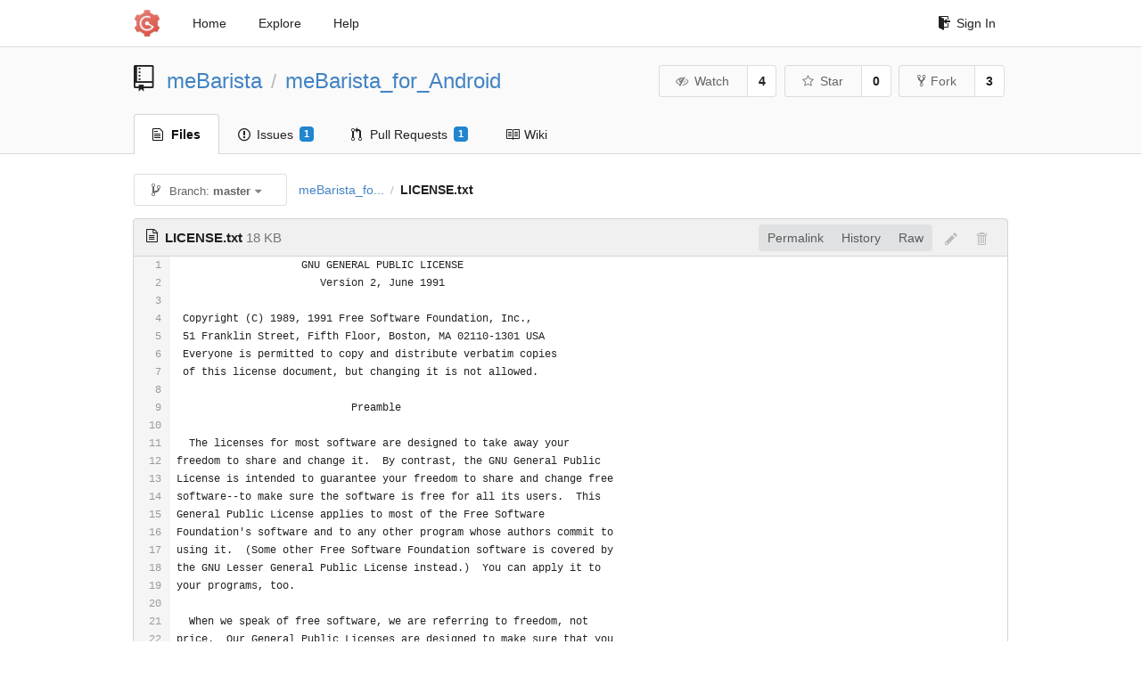

--- FILE ---
content_type: text/html; charset=UTF-8
request_url: https://git.mecoffee.nl/meBarista/meBarista_for_Android/src/master/LICENSE.txt
body_size: 16131
content:
<!DOCTYPE html>
<html>
<head data-suburl="">
	<meta http-equiv="Content-Type" content="text/html; charset=UTF-8" />
	<meta http-equiv="X-UA-Compatible" content="IE=edge"/>
	
		<meta name="author" content="meBarista" />
		<meta name="description" content="meBarista_for_Android" />
		<meta name="keywords" content="go, git, self-hosted, gogs">
	
	<meta name="referrer" content="no-referrer" />
	<meta name="_csrf" content="MCcxkjXnvhe7552ngF53mFHwDBo6MTc2ODk4NjI5NTE3MzUxNDg0OQ==" />
	<meta name="_suburl" content="" />
	
	
	
		<meta property="og:url" content="https://git.mecoffee.nl/meBarista/meBarista_for_Android" />
		<meta property="og:type" content="object" />
		<meta property="og:title" content="meBarista/meBarista_for_Android">
		<meta property="og:description" content="">
		<meta property="og:image" content="https://git.mecoffee.nl/avatars/3" />
	

	<link rel="shortcut icon" href="/img/favicon.png" />

	<script src="/js/jquery-1.11.3.min.js"></script>
	<script src="/js/libs/jquery.are-you-sure.js"></script>
	<link rel="stylesheet" href="/assets/font-awesome-4.6.3/css/font-awesome.min.css">
	<link rel="stylesheet" href="/assets/octicons-4.3.0/octicons.min.css">

	
	

	

	
	<link rel="stylesheet" href="/css/semantic-2.2.13.min.css">
	<link rel="stylesheet" href="/css/gogs.css?v=cecb1a897806205111ddb7beeb6f99bc">

	
	<script src="/js/semantic-2.2.13.min.js"></script>
	<script src="/js/gogs.js?v=cecb1a897806205111ddb7beeb6f99bc"></script>

	<title>meBarista/meBarista_for_Android - meCoffee</title>

	<meta name="theme-color" content="#ff5343">

	
</head>
<body>
	<div class="full height">
		<noscript>Please enable JavaScript in your browser!</noscript>

		
			<div class="following bar light">
				<div class="ui container">
					<div class="ui grid">
						<div class="column">
							<div class="ui top secondary menu">
								<a class="item brand" href="/">
									<img class="ui mini image" src="/img/favicon.png">
								</a>

								
									<a class="item" href="/">Home</a>
								

								<a class="item" href="/explore/repos">Explore</a>
								

								

									<a class="item" target="_blank" href="https://gogs.io/docs" rel="noreferrer">Help</a>
									<div class="right menu">
										
										<a class="item" href="/user/login?redirect_to=%2fmeBarista%2fmeBarista_for_Android%2fsrc%2fmaster%2fLICENSE.txt">
											<i class="octicon octicon-sign-in"></i> Sign In
										</a>
									</div>

								
							</div>
						</div>
					</div>
				</div>
			</div>
		


<div class="repository file list">
	<div class="header-wrapper">

	<div class="ui container">
		<div class="ui vertically padded grid head">
			<div class="column">
				<div class="ui header">
					<div class="ui huge breadcrumb">
						<i class="mega-octicon octicon-repo"></i>
						<a href="/meBarista">meBarista</a>
						<div class="divider"> / </div>
						<a href="/meBarista/meBarista_for_Android">meBarista_for_Android</a>
						
						
					</div>

					
						<div class="ui right">
							<div class="ui labeled button" tabindex="0">
								<a class="ui basic button" href="/meBarista/meBarista_for_Android/action/watch?redirect_to=%2fmeBarista%2fmeBarista_for_Android%2fsrc%2fmaster%2fLICENSE.txt">
									<i class="icon fa-eye-slash"></i>Watch
								</a>
								<a class="ui basic label" href="/meBarista/meBarista_for_Android/watchers">
									4
								</a>
							</div>
							<div class="ui labeled button" tabindex="0">
								<a class="ui basic button" href="/meBarista/meBarista_for_Android/action/star?redirect_to=%2fmeBarista%2fmeBarista_for_Android%2fsrc%2fmaster%2fLICENSE.txt">
									<i class="icon fa-star-o"></i>Star
								</a>
								<a class="ui basic label" href="/meBarista/meBarista_for_Android/stars">
									0
								</a>
							</div>
							
								<div class="ui labeled button" tabindex="0">
									<a class="ui basic button " href="/repo/fork/11">
										<i class="octicon octicon-repo-forked"></i>Fork
									</a>
									<a class="ui basic label" href="/meBarista/meBarista_for_Android/forks">
										3
									</a>
								</div>
							
						</div>
					
				</div>
			</div>
		</div>
	</div>


	<div class="ui tabs container">
		<div class="ui tabular menu navbar">
			
				<a class="active item" href="/meBarista/meBarista_for_Android">
					<i class="octicon octicon-file-text"></i> Files
				</a>
			
			
				<a class=" item" href="/meBarista/meBarista_for_Android/issues">
					<i class="octicon octicon-issue-opened"></i> Issues <span class="ui blue small label">1</span>
				</a>
			
			
				<a class=" item" href="/meBarista/meBarista_for_Android/pulls">
					<i class="octicon octicon-git-pull-request"></i> Pull Requests <span class="ui blue small label">1</span>
				</a>
			
			
				<a class=" item" href="/meBarista/meBarista_for_Android/wiki">
					<i class="octicon octicon-book"></i> Wiki
				</a>
			
			
		</div>
	</div>
	<div class="ui tabs divider"></div>

</div>

	<div class="ui container">
		




		
		<div class="ui secondary menu">
			
			<div class="fitted item choose reference">
	<div class="ui floating filter dropdown" data-no-results="No results found.">
			<div class="ui basic small button">
			<span class="text">
				<i class="octicon octicon-git-branch"></i>
				Branch:
				<strong>master</strong>
			</span>
			<i class="dropdown icon"></i>
		</div>
		<div class="menu">
			<div class="ui icon search input">
				<i class="filter icon"></i>
				<input name="search" placeholder="Filter branch or tag...">
			</div>
			<div class="header">
				<div class="ui grid">
					<div class="two column row">
						<a class="reference column" href="#" data-target="#branch-list">
							<span class="text black">
								Branches
							</span>
						</a>
						<a class="reference column" href="#" data-target="#tag-list">
							<span class="text ">
								Tags
							</span>
						</a>
					</div>
				</div>
			</div>
			<div id="branch-list" class="scrolling menu" >
				
					<div class="item selected" data-url="/meBarista/meBarista_for_Android/src/master/LICENSE.txt">master</div>
				
					<div class="item " data-url="/meBarista/meBarista_for_Android/src/shottimer_preinfusion_fix/LICENSE.txt">shottimer_preinfusion_fix</div>
				
			</div>
			<div id="tag-list" class="scrolling menu" style="display: none">
				
			</div>
		</div>
	</div>
</div>

			<div class="fitted item">
				<div class="ui breadcrumb">
					<a class="section" href="/meBarista/meBarista_for_Android/src/master">meBarista_fo...</a>
					
					
					
						<div class="divider"> / </div>
						
							<span class="active section">LICENSE.txt</span>
						
					
				</div>
			</div>
			<div class="right fitted item">
				
					<div id="file-buttons" class="ui tiny blue buttons">
						
						
					</div>
				

				
				
			</div>
		</div>
		
			<div id="file-content" class="tab-size-8">
	<h4 class="ui top attached header" id="repo-read-file">
		
			<i class="file text outline icon ui left"></i>
			<strong>LICENSE.txt</strong> <span class="text grey normal">18 KB</span>
		
		
			<div class="ui right file-actions">
				<div class="ui buttons">
					
						<a class="ui button" href="/meBarista/meBarista_for_Android/src/9d116f937b203b09f3eadf3da64c056d1b1013b1/LICENSE.txt">Permalink</a>
					
					<a class="ui button" href="/meBarista/meBarista_for_Android/commits/master/LICENSE.txt">History</a>
					<a class="ui button" href="/meBarista/meBarista_for_Android/raw/master/LICENSE.txt">Raw</a>
				</div>
				
					
						<i class="octicon octicon-pencil btn-octicon poping up disabled" data-content="You must fork this repository before editing the file" data-position="bottom center" data-variation="tiny inverted"></i>
					
					
						<i class="octicon octicon-trashcan btn-octicon poping up disabled" data-content="You must have write access to make or propose changes to this file" data-position="bottom center" data-variation="tiny inverted"></i>
					
				
			</div>
		
	</h4>
	<div class="ui attached table segment">
		<div id="" class="file-view code-view has-emoji">
			
				<table>
					<tbody>
						<tr>
						
							<td class="lines-num"><span id="L1">1</span><span id="L2">2</span><span id="L3">3</span><span id="L4">4</span><span id="L5">5</span><span id="L6">6</span><span id="L7">7</span><span id="L8">8</span><span id="L9">9</span><span id="L10">10</span><span id="L11">11</span><span id="L12">12</span><span id="L13">13</span><span id="L14">14</span><span id="L15">15</span><span id="L16">16</span><span id="L17">17</span><span id="L18">18</span><span id="L19">19</span><span id="L20">20</span><span id="L21">21</span><span id="L22">22</span><span id="L23">23</span><span id="L24">24</span><span id="L25">25</span><span id="L26">26</span><span id="L27">27</span><span id="L28">28</span><span id="L29">29</span><span id="L30">30</span><span id="L31">31</span><span id="L32">32</span><span id="L33">33</span><span id="L34">34</span><span id="L35">35</span><span id="L36">36</span><span id="L37">37</span><span id="L38">38</span><span id="L39">39</span><span id="L40">40</span><span id="L41">41</span><span id="L42">42</span><span id="L43">43</span><span id="L44">44</span><span id="L45">45</span><span id="L46">46</span><span id="L47">47</span><span id="L48">48</span><span id="L49">49</span><span id="L50">50</span><span id="L51">51</span><span id="L52">52</span><span id="L53">53</span><span id="L54">54</span><span id="L55">55</span><span id="L56">56</span><span id="L57">57</span><span id="L58">58</span><span id="L59">59</span><span id="L60">60</span><span id="L61">61</span><span id="L62">62</span><span id="L63">63</span><span id="L64">64</span><span id="L65">65</span><span id="L66">66</span><span id="L67">67</span><span id="L68">68</span><span id="L69">69</span><span id="L70">70</span><span id="L71">71</span><span id="L72">72</span><span id="L73">73</span><span id="L74">74</span><span id="L75">75</span><span id="L76">76</span><span id="L77">77</span><span id="L78">78</span><span id="L79">79</span><span id="L80">80</span><span id="L81">81</span><span id="L82">82</span><span id="L83">83</span><span id="L84">84</span><span id="L85">85</span><span id="L86">86</span><span id="L87">87</span><span id="L88">88</span><span id="L89">89</span><span id="L90">90</span><span id="L91">91</span><span id="L92">92</span><span id="L93">93</span><span id="L94">94</span><span id="L95">95</span><span id="L96">96</span><span id="L97">97</span><span id="L98">98</span><span id="L99">99</span><span id="L100">100</span><span id="L101">101</span><span id="L102">102</span><span id="L103">103</span><span id="L104">104</span><span id="L105">105</span><span id="L106">106</span><span id="L107">107</span><span id="L108">108</span><span id="L109">109</span><span id="L110">110</span><span id="L111">111</span><span id="L112">112</span><span id="L113">113</span><span id="L114">114</span><span id="L115">115</span><span id="L116">116</span><span id="L117">117</span><span id="L118">118</span><span id="L119">119</span><span id="L120">120</span><span id="L121">121</span><span id="L122">122</span><span id="L123">123</span><span id="L124">124</span><span id="L125">125</span><span id="L126">126</span><span id="L127">127</span><span id="L128">128</span><span id="L129">129</span><span id="L130">130</span><span id="L131">131</span><span id="L132">132</span><span id="L133">133</span><span id="L134">134</span><span id="L135">135</span><span id="L136">136</span><span id="L137">137</span><span id="L138">138</span><span id="L139">139</span><span id="L140">140</span><span id="L141">141</span><span id="L142">142</span><span id="L143">143</span><span id="L144">144</span><span id="L145">145</span><span id="L146">146</span><span id="L147">147</span><span id="L148">148</span><span id="L149">149</span><span id="L150">150</span><span id="L151">151</span><span id="L152">152</span><span id="L153">153</span><span id="L154">154</span><span id="L155">155</span><span id="L156">156</span><span id="L157">157</span><span id="L158">158</span><span id="L159">159</span><span id="L160">160</span><span id="L161">161</span><span id="L162">162</span><span id="L163">163</span><span id="L164">164</span><span id="L165">165</span><span id="L166">166</span><span id="L167">167</span><span id="L168">168</span><span id="L169">169</span><span id="L170">170</span><span id="L171">171</span><span id="L172">172</span><span id="L173">173</span><span id="L174">174</span><span id="L175">175</span><span id="L176">176</span><span id="L177">177</span><span id="L178">178</span><span id="L179">179</span><span id="L180">180</span><span id="L181">181</span><span id="L182">182</span><span id="L183">183</span><span id="L184">184</span><span id="L185">185</span><span id="L186">186</span><span id="L187">187</span><span id="L188">188</span><span id="L189">189</span><span id="L190">190</span><span id="L191">191</span><span id="L192">192</span><span id="L193">193</span><span id="L194">194</span><span id="L195">195</span><span id="L196">196</span><span id="L197">197</span><span id="L198">198</span><span id="L199">199</span><span id="L200">200</span><span id="L201">201</span><span id="L202">202</span><span id="L203">203</span><span id="L204">204</span><span id="L205">205</span><span id="L206">206</span><span id="L207">207</span><span id="L208">208</span><span id="L209">209</span><span id="L210">210</span><span id="L211">211</span><span id="L212">212</span><span id="L213">213</span><span id="L214">214</span><span id="L215">215</span><span id="L216">216</span><span id="L217">217</span><span id="L218">218</span><span id="L219">219</span><span id="L220">220</span><span id="L221">221</span><span id="L222">222</span><span id="L223">223</span><span id="L224">224</span><span id="L225">225</span><span id="L226">226</span><span id="L227">227</span><span id="L228">228</span><span id="L229">229</span><span id="L230">230</span><span id="L231">231</span><span id="L232">232</span><span id="L233">233</span><span id="L234">234</span><span id="L235">235</span><span id="L236">236</span><span id="L237">237</span><span id="L238">238</span><span id="L239">239</span><span id="L240">240</span><span id="L241">241</span><span id="L242">242</span><span id="L243">243</span><span id="L244">244</span><span id="L245">245</span><span id="L246">246</span><span id="L247">247</span><span id="L248">248</span><span id="L249">249</span><span id="L250">250</span><span id="L251">251</span><span id="L252">252</span><span id="L253">253</span><span id="L254">254</span><span id="L255">255</span><span id="L256">256</span><span id="L257">257</span><span id="L258">258</span><span id="L259">259</span><span id="L260">260</span><span id="L261">261</span><span id="L262">262</span><span id="L263">263</span><span id="L264">264</span><span id="L265">265</span><span id="L266">266</span><span id="L267">267</span><span id="L268">268</span><span id="L269">269</span><span id="L270">270</span><span id="L271">271</span><span id="L272">272</span><span id="L273">273</span><span id="L274">274</span><span id="L275">275</span><span id="L276">276</span><span id="L277">277</span><span id="L278">278</span><span id="L279">279</span><span id="L280">280</span><span id="L281">281</span><span id="L282">282</span><span id="L283">283</span><span id="L284">284</span><span id="L285">285</span><span id="L286">286</span><span id="L287">287</span><span id="L288">288</span><span id="L289">289</span><span id="L290">290</span><span id="L291">291</span><span id="L292">292</span><span id="L293">293</span><span id="L294">294</span><span id="L295">295</span><span id="L296">296</span><span id="L297">297</span><span id="L298">298</span><span id="L299">299</span><span id="L300">300</span><span id="L301">301</span><span id="L302">302</span><span id="L303">303</span><span id="L304">304</span><span id="L305">305</span><span id="L306">306</span><span id="L307">307</span><span id="L308">308</span><span id="L309">309</span><span id="L310">310</span><span id="L311">311</span><span id="L312">312</span><span id="L313">313</span><span id="L314">314</span><span id="L315">315</span><span id="L316">316</span><span id="L317">317</span><span id="L318">318</span><span id="L319">319</span><span id="L320">320</span><span id="L321">321</span><span id="L322">322</span><span id="L323">323</span><span id="L324">324</span><span id="L325">325</span><span id="L326">326</span><span id="L327">327</span><span id="L328">328</span><span id="L329">329</span><span id="L330">330</span><span id="L331">331</span><span id="L332">332</span><span id="L333">333</span><span id="L334">334</span><span id="L335">335</span><span id="L336">336</span><span id="L337">337</span><span id="L338">338</span><span id="L339">339</span><span id="L340">340</span></td>
							<td class="lines-code"><pre><code class="nohighlight"><ol class="linenums"><li class="L1" rel="L1">                    GNU GENERAL PUBLIC LICENSE</li>
<li class="L2" rel="L2">                       Version 2, June 1991</li>
<li class="L3" rel="L3"></li>
<li class="L4" rel="L4"> Copyright (C) 1989, 1991 Free Software Foundation, Inc.,</li>
<li class="L5" rel="L5"> 51 Franklin Street, Fifth Floor, Boston, MA 02110-1301 USA</li>
<li class="L6" rel="L6"> Everyone is permitted to copy and distribute verbatim copies</li>
<li class="L7" rel="L7"> of this license document, but changing it is not allowed.</li>
<li class="L8" rel="L8"></li>
<li class="L9" rel="L9">                            Preamble</li>
<li class="L10" rel="L10"></li>
<li class="L11" rel="L11">  The licenses for most software are designed to take away your</li>
<li class="L12" rel="L12">freedom to share and change it.  By contrast, the GNU General Public</li>
<li class="L13" rel="L13">License is intended to guarantee your freedom to share and change free</li>
<li class="L14" rel="L14">software--to make sure the software is free for all its users.  This</li>
<li class="L15" rel="L15">General Public License applies to most of the Free Software</li>
<li class="L16" rel="L16">Foundation&#39;s software and to any other program whose authors commit to</li>
<li class="L17" rel="L17">using it.  (Some other Free Software Foundation software is covered by</li>
<li class="L18" rel="L18">the GNU Lesser General Public License instead.)  You can apply it to</li>
<li class="L19" rel="L19">your programs, too.</li>
<li class="L20" rel="L20"></li>
<li class="L21" rel="L21">  When we speak of free software, we are referring to freedom, not</li>
<li class="L22" rel="L22">price.  Our General Public Licenses are designed to make sure that you</li>
<li class="L23" rel="L23">have the freedom to distribute copies of free software (and charge for</li>
<li class="L24" rel="L24">this service if you wish), that you receive source code or can get it</li>
<li class="L25" rel="L25">if you want it, that you can change the software or use pieces of it</li>
<li class="L26" rel="L26">in new free programs; and that you know you can do these things.</li>
<li class="L27" rel="L27"></li>
<li class="L28" rel="L28">  To protect your rights, we need to make restrictions that forbid</li>
<li class="L29" rel="L29">anyone to deny you these rights or to ask you to surrender the rights.</li>
<li class="L30" rel="L30">These restrictions translate to certain responsibilities for you if you</li>
<li class="L31" rel="L31">distribute copies of the software, or if you modify it.</li>
<li class="L32" rel="L32"></li>
<li class="L33" rel="L33">  For example, if you distribute copies of such a program, whether</li>
<li class="L34" rel="L34">gratis or for a fee, you must give the recipients all the rights that</li>
<li class="L35" rel="L35">you have.  You must make sure that they, too, receive or can get the</li>
<li class="L36" rel="L36">source code.  And you must show them these terms so they know their</li>
<li class="L37" rel="L37">rights.</li>
<li class="L38" rel="L38"></li>
<li class="L39" rel="L39">  We protect your rights with two steps: (1) copyright the software, and</li>
<li class="L40" rel="L40">(2) offer you this license which gives you legal permission to copy,</li>
<li class="L41" rel="L41">distribute and/or modify the software.</li>
<li class="L42" rel="L42"></li>
<li class="L43" rel="L43">  Also, for each author&#39;s protection and ours, we want to make certain</li>
<li class="L44" rel="L44">that everyone understands that there is no warranty for this free</li>
<li class="L45" rel="L45">software.  If the software is modified by someone else and passed on, we</li>
<li class="L46" rel="L46">want its recipients to know that what they have is not the original, so</li>
<li class="L47" rel="L47">that any problems introduced by others will not reflect on the original</li>
<li class="L48" rel="L48">authors&#39; reputations.</li>
<li class="L49" rel="L49"></li>
<li class="L50" rel="L50">  Finally, any free program is threatened constantly by software</li>
<li class="L51" rel="L51">patents.  We wish to avoid the danger that redistributors of a free</li>
<li class="L52" rel="L52">program will individually obtain patent licenses, in effect making the</li>
<li class="L53" rel="L53">program proprietary.  To prevent this, we have made it clear that any</li>
<li class="L54" rel="L54">patent must be licensed for everyone&#39;s free use or not licensed at all.</li>
<li class="L55" rel="L55"></li>
<li class="L56" rel="L56">  The precise terms and conditions for copying, distribution and</li>
<li class="L57" rel="L57">modification follow.</li>
<li class="L58" rel="L58"></li>
<li class="L59" rel="L59">                    GNU GENERAL PUBLIC LICENSE</li>
<li class="L60" rel="L60">   TERMS AND CONDITIONS FOR COPYING, DISTRIBUTION AND MODIFICATION</li>
<li class="L61" rel="L61"></li>
<li class="L62" rel="L62">  0. This License applies to any program or other work which contains</li>
<li class="L63" rel="L63">a notice placed by the copyright holder saying it may be distributed</li>
<li class="L64" rel="L64">under the terms of this General Public License.  The &#34;Program&#34;, below,</li>
<li class="L65" rel="L65">refers to any such program or work, and a &#34;work based on the Program&#34;</li>
<li class="L66" rel="L66">means either the Program or any derivative work under copyright law:</li>
<li class="L67" rel="L67">that is to say, a work containing the Program or a portion of it,</li>
<li class="L68" rel="L68">either verbatim or with modifications and/or translated into another</li>
<li class="L69" rel="L69">language.  (Hereinafter, translation is included without limitation in</li>
<li class="L70" rel="L70">the term &#34;modification&#34;.)  Each licensee is addressed as &#34;you&#34;.</li>
<li class="L71" rel="L71"></li>
<li class="L72" rel="L72">Activities other than copying, distribution and modification are not</li>
<li class="L73" rel="L73">covered by this License; they are outside its scope.  The act of</li>
<li class="L74" rel="L74">running the Program is not restricted, and the output from the Program</li>
<li class="L75" rel="L75">is covered only if its contents constitute a work based on the</li>
<li class="L76" rel="L76">Program (independent of having been made by running the Program).</li>
<li class="L77" rel="L77">Whether that is true depends on what the Program does.</li>
<li class="L78" rel="L78"></li>
<li class="L79" rel="L79">  1. You may copy and distribute verbatim copies of the Program&#39;s</li>
<li class="L80" rel="L80">source code as you receive it, in any medium, provided that you</li>
<li class="L81" rel="L81">conspicuously and appropriately publish on each copy an appropriate</li>
<li class="L82" rel="L82">copyright notice and disclaimer of warranty; keep intact all the</li>
<li class="L83" rel="L83">notices that refer to this License and to the absence of any warranty;</li>
<li class="L84" rel="L84">and give any other recipients of the Program a copy of this License</li>
<li class="L85" rel="L85">along with the Program.</li>
<li class="L86" rel="L86"></li>
<li class="L87" rel="L87">You may charge a fee for the physical act of transferring a copy, and</li>
<li class="L88" rel="L88">you may at your option offer warranty protection in exchange for a fee.</li>
<li class="L89" rel="L89"></li>
<li class="L90" rel="L90">  2. You may modify your copy or copies of the Program or any portion</li>
<li class="L91" rel="L91">of it, thus forming a work based on the Program, and copy and</li>
<li class="L92" rel="L92">distribute such modifications or work under the terms of Section 1</li>
<li class="L93" rel="L93">above, provided that you also meet all of these conditions:</li>
<li class="L94" rel="L94"></li>
<li class="L95" rel="L95">    a) You must cause the modified files to carry prominent notices</li>
<li class="L96" rel="L96">    stating that you changed the files and the date of any change.</li>
<li class="L97" rel="L97"></li>
<li class="L98" rel="L98">    b) You must cause any work that you distribute or publish, that in</li>
<li class="L99" rel="L99">    whole or in part contains or is derived from the Program or any</li>
<li class="L100" rel="L100">    part thereof, to be licensed as a whole at no charge to all third</li>
<li class="L101" rel="L101">    parties under the terms of this License.</li>
<li class="L102" rel="L102"></li>
<li class="L103" rel="L103">    c) If the modified program normally reads commands interactively</li>
<li class="L104" rel="L104">    when run, you must cause it, when started running for such</li>
<li class="L105" rel="L105">    interactive use in the most ordinary way, to print or display an</li>
<li class="L106" rel="L106">    announcement including an appropriate copyright notice and a</li>
<li class="L107" rel="L107">    notice that there is no warranty (or else, saying that you provide</li>
<li class="L108" rel="L108">    a warranty) and that users may redistribute the program under</li>
<li class="L109" rel="L109">    these conditions, and telling the user how to view a copy of this</li>
<li class="L110" rel="L110">    License.  (Exception: if the Program itself is interactive but</li>
<li class="L111" rel="L111">    does not normally print such an announcement, your work based on</li>
<li class="L112" rel="L112">    the Program is not required to print an announcement.)</li>
<li class="L113" rel="L113"></li>
<li class="L114" rel="L114">These requirements apply to the modified work as a whole.  If</li>
<li class="L115" rel="L115">identifiable sections of that work are not derived from the Program,</li>
<li class="L116" rel="L116">and can be reasonably considered independent and separate works in</li>
<li class="L117" rel="L117">themselves, then this License, and its terms, do not apply to those</li>
<li class="L118" rel="L118">sections when you distribute them as separate works.  But when you</li>
<li class="L119" rel="L119">distribute the same sections as part of a whole which is a work based</li>
<li class="L120" rel="L120">on the Program, the distribution of the whole must be on the terms of</li>
<li class="L121" rel="L121">this License, whose permissions for other licensees extend to the</li>
<li class="L122" rel="L122">entire whole, and thus to each and every part regardless of who wrote it.</li>
<li class="L123" rel="L123"></li>
<li class="L124" rel="L124">Thus, it is not the intent of this section to claim rights or contest</li>
<li class="L125" rel="L125">your rights to work written entirely by you; rather, the intent is to</li>
<li class="L126" rel="L126">exercise the right to control the distribution of derivative or</li>
<li class="L127" rel="L127">collective works based on the Program.</li>
<li class="L128" rel="L128"></li>
<li class="L129" rel="L129">In addition, mere aggregation of another work not based on the Program</li>
<li class="L130" rel="L130">with the Program (or with a work based on the Program) on a volume of</li>
<li class="L131" rel="L131">a storage or distribution medium does not bring the other work under</li>
<li class="L132" rel="L132">the scope of this License.</li>
<li class="L133" rel="L133"></li>
<li class="L134" rel="L134">  3. You may copy and distribute the Program (or a work based on it,</li>
<li class="L135" rel="L135">under Section 2) in object code or executable form under the terms of</li>
<li class="L136" rel="L136">Sections 1 and 2 above provided that you also do one of the following:</li>
<li class="L137" rel="L137"></li>
<li class="L138" rel="L138">    a) Accompany it with the complete corresponding machine-readable</li>
<li class="L139" rel="L139">    source code, which must be distributed under the terms of Sections</li>
<li class="L140" rel="L140">    1 and 2 above on a medium customarily used for software interchange; or,</li>
<li class="L141" rel="L141"></li>
<li class="L142" rel="L142">    b) Accompany it with a written offer, valid for at least three</li>
<li class="L143" rel="L143">    years, to give any third party, for a charge no more than your</li>
<li class="L144" rel="L144">    cost of physically performing source distribution, a complete</li>
<li class="L145" rel="L145">    machine-readable copy of the corresponding source code, to be</li>
<li class="L146" rel="L146">    distributed under the terms of Sections 1 and 2 above on a medium</li>
<li class="L147" rel="L147">    customarily used for software interchange; or,</li>
<li class="L148" rel="L148"></li>
<li class="L149" rel="L149">    c) Accompany it with the information you received as to the offer</li>
<li class="L150" rel="L150">    to distribute corresponding source code.  (This alternative is</li>
<li class="L151" rel="L151">    allowed only for noncommercial distribution and only if you</li>
<li class="L152" rel="L152">    received the program in object code or executable form with such</li>
<li class="L153" rel="L153">    an offer, in accord with Subsection b above.)</li>
<li class="L154" rel="L154"></li>
<li class="L155" rel="L155">The source code for a work means the preferred form of the work for</li>
<li class="L156" rel="L156">making modifications to it.  For an executable work, complete source</li>
<li class="L157" rel="L157">code means all the source code for all modules it contains, plus any</li>
<li class="L158" rel="L158">associated interface definition files, plus the scripts used to</li>
<li class="L159" rel="L159">control compilation and installation of the executable.  However, as a</li>
<li class="L160" rel="L160">special exception, the source code distributed need not include</li>
<li class="L161" rel="L161">anything that is normally distributed (in either source or binary</li>
<li class="L162" rel="L162">form) with the major components (compiler, kernel, and so on) of the</li>
<li class="L163" rel="L163">operating system on which the executable runs, unless that component</li>
<li class="L164" rel="L164">itself accompanies the executable.</li>
<li class="L165" rel="L165"></li>
<li class="L166" rel="L166">If distribution of executable or object code is made by offering</li>
<li class="L167" rel="L167">access to copy from a designated place, then offering equivalent</li>
<li class="L168" rel="L168">access to copy the source code from the same place counts as</li>
<li class="L169" rel="L169">distribution of the source code, even though third parties are not</li>
<li class="L170" rel="L170">compelled to copy the source along with the object code.</li>
<li class="L171" rel="L171"></li>
<li class="L172" rel="L172">  4. You may not copy, modify, sublicense, or distribute the Program</li>
<li class="L173" rel="L173">except as expressly provided under this License.  Any attempt</li>
<li class="L174" rel="L174">otherwise to copy, modify, sublicense or distribute the Program is</li>
<li class="L175" rel="L175">void, and will automatically terminate your rights under this License.</li>
<li class="L176" rel="L176">However, parties who have received copies, or rights, from you under</li>
<li class="L177" rel="L177">this License will not have their licenses terminated so long as such</li>
<li class="L178" rel="L178">parties remain in full compliance.</li>
<li class="L179" rel="L179"></li>
<li class="L180" rel="L180">  5. You are not required to accept this License, since you have not</li>
<li class="L181" rel="L181">signed it.  However, nothing else grants you permission to modify or</li>
<li class="L182" rel="L182">distribute the Program or its derivative works.  These actions are</li>
<li class="L183" rel="L183">prohibited by law if you do not accept this License.  Therefore, by</li>
<li class="L184" rel="L184">modifying or distributing the Program (or any work based on the</li>
<li class="L185" rel="L185">Program), you indicate your acceptance of this License to do so, and</li>
<li class="L186" rel="L186">all its terms and conditions for copying, distributing or modifying</li>
<li class="L187" rel="L187">the Program or works based on it.</li>
<li class="L188" rel="L188"></li>
<li class="L189" rel="L189">  6. Each time you redistribute the Program (or any work based on the</li>
<li class="L190" rel="L190">Program), the recipient automatically receives a license from the</li>
<li class="L191" rel="L191">original licensor to copy, distribute or modify the Program subject to</li>
<li class="L192" rel="L192">these terms and conditions.  You may not impose any further</li>
<li class="L193" rel="L193">restrictions on the recipients&#39; exercise of the rights granted herein.</li>
<li class="L194" rel="L194">You are not responsible for enforcing compliance by third parties to</li>
<li class="L195" rel="L195">this License.</li>
<li class="L196" rel="L196"></li>
<li class="L197" rel="L197">  7. If, as a consequence of a court judgment or allegation of patent</li>
<li class="L198" rel="L198">infringement or for any other reason (not limited to patent issues),</li>
<li class="L199" rel="L199">conditions are imposed on you (whether by court order, agreement or</li>
<li class="L200" rel="L200">otherwise) that contradict the conditions of this License, they do not</li>
<li class="L201" rel="L201">excuse you from the conditions of this License.  If you cannot</li>
<li class="L202" rel="L202">distribute so as to satisfy simultaneously your obligations under this</li>
<li class="L203" rel="L203">License and any other pertinent obligations, then as a consequence you</li>
<li class="L204" rel="L204">may not distribute the Program at all.  For example, if a patent</li>
<li class="L205" rel="L205">license would not permit royalty-free redistribution of the Program by</li>
<li class="L206" rel="L206">all those who receive copies directly or indirectly through you, then</li>
<li class="L207" rel="L207">the only way you could satisfy both it and this License would be to</li>
<li class="L208" rel="L208">refrain entirely from distribution of the Program.</li>
<li class="L209" rel="L209"></li>
<li class="L210" rel="L210">If any portion of this section is held invalid or unenforceable under</li>
<li class="L211" rel="L211">any particular circumstance, the balance of the section is intended to</li>
<li class="L212" rel="L212">apply and the section as a whole is intended to apply in other</li>
<li class="L213" rel="L213">circumstances.</li>
<li class="L214" rel="L214"></li>
<li class="L215" rel="L215">It is not the purpose of this section to induce you to infringe any</li>
<li class="L216" rel="L216">patents or other property right claims or to contest validity of any</li>
<li class="L217" rel="L217">such claims; this section has the sole purpose of protecting the</li>
<li class="L218" rel="L218">integrity of the free software distribution system, which is</li>
<li class="L219" rel="L219">implemented by public license practices.  Many people have made</li>
<li class="L220" rel="L220">generous contributions to the wide range of software distributed</li>
<li class="L221" rel="L221">through that system in reliance on consistent application of that</li>
<li class="L222" rel="L222">system; it is up to the author/donor to decide if he or she is willing</li>
<li class="L223" rel="L223">to distribute software through any other system and a licensee cannot</li>
<li class="L224" rel="L224">impose that choice.</li>
<li class="L225" rel="L225"></li>
<li class="L226" rel="L226">This section is intended to make thoroughly clear what is believed to</li>
<li class="L227" rel="L227">be a consequence of the rest of this License.</li>
<li class="L228" rel="L228"></li>
<li class="L229" rel="L229">  8. If the distribution and/or use of the Program is restricted in</li>
<li class="L230" rel="L230">certain countries either by patents or by copyrighted interfaces, the</li>
<li class="L231" rel="L231">original copyright holder who places the Program under this License</li>
<li class="L232" rel="L232">may add an explicit geographical distribution limitation excluding</li>
<li class="L233" rel="L233">those countries, so that distribution is permitted only in or among</li>
<li class="L234" rel="L234">countries not thus excluded.  In such case, this License incorporates</li>
<li class="L235" rel="L235">the limitation as if written in the body of this License.</li>
<li class="L236" rel="L236"></li>
<li class="L237" rel="L237">  9. The Free Software Foundation may publish revised and/or new versions</li>
<li class="L238" rel="L238">of the General Public License from time to time.  Such new versions will</li>
<li class="L239" rel="L239">be similar in spirit to the present version, but may differ in detail to</li>
<li class="L240" rel="L240">address new problems or concerns.</li>
<li class="L241" rel="L241"></li>
<li class="L242" rel="L242">Each version is given a distinguishing version number.  If the Program</li>
<li class="L243" rel="L243">specifies a version number of this License which applies to it and &#34;any</li>
<li class="L244" rel="L244">later version&#34;, you have the option of following the terms and conditions</li>
<li class="L245" rel="L245">either of that version or of any later version published by the Free</li>
<li class="L246" rel="L246">Software Foundation.  If the Program does not specify a version number of</li>
<li class="L247" rel="L247">this License, you may choose any version ever published by the Free Software</li>
<li class="L248" rel="L248">Foundation.</li>
<li class="L249" rel="L249"></li>
<li class="L250" rel="L250">  10. If you wish to incorporate parts of the Program into other free</li>
<li class="L251" rel="L251">programs whose distribution conditions are different, write to the author</li>
<li class="L252" rel="L252">to ask for permission.  For software which is copyrighted by the Free</li>
<li class="L253" rel="L253">Software Foundation, write to the Free Software Foundation; we sometimes</li>
<li class="L254" rel="L254">make exceptions for this.  Our decision will be guided by the two goals</li>
<li class="L255" rel="L255">of preserving the free status of all derivatives of our free software and</li>
<li class="L256" rel="L256">of promoting the sharing and reuse of software generally.</li>
<li class="L257" rel="L257"></li>
<li class="L258" rel="L258">                            NO WARRANTY</li>
<li class="L259" rel="L259"></li>
<li class="L260" rel="L260">  11. BECAUSE THE PROGRAM IS LICENSED FREE OF CHARGE, THERE IS NO WARRANTY</li>
<li class="L261" rel="L261">FOR THE PROGRAM, TO THE EXTENT PERMITTED BY APPLICABLE LAW.  EXCEPT WHEN</li>
<li class="L262" rel="L262">OTHERWISE STATED IN WRITING THE COPYRIGHT HOLDERS AND/OR OTHER PARTIES</li>
<li class="L263" rel="L263">PROVIDE THE PROGRAM &#34;AS IS&#34; WITHOUT WARRANTY OF ANY KIND, EITHER EXPRESSED</li>
<li class="L264" rel="L264">OR IMPLIED, INCLUDING, BUT NOT LIMITED TO, THE IMPLIED WARRANTIES OF</li>
<li class="L265" rel="L265">MERCHANTABILITY AND FITNESS FOR A PARTICULAR PURPOSE.  THE ENTIRE RISK AS</li>
<li class="L266" rel="L266">TO THE QUALITY AND PERFORMANCE OF THE PROGRAM IS WITH YOU.  SHOULD THE</li>
<li class="L267" rel="L267">PROGRAM PROVE DEFECTIVE, YOU ASSUME THE COST OF ALL NECESSARY SERVICING,</li>
<li class="L268" rel="L268">REPAIR OR CORRECTION.</li>
<li class="L269" rel="L269"></li>
<li class="L270" rel="L270">  12. IN NO EVENT UNLESS REQUIRED BY APPLICABLE LAW OR AGREED TO IN WRITING</li>
<li class="L271" rel="L271">WILL ANY COPYRIGHT HOLDER, OR ANY OTHER PARTY WHO MAY MODIFY AND/OR</li>
<li class="L272" rel="L272">REDISTRIBUTE THE PROGRAM AS PERMITTED ABOVE, BE LIABLE TO YOU FOR DAMAGES,</li>
<li class="L273" rel="L273">INCLUDING ANY GENERAL, SPECIAL, INCIDENTAL OR CONSEQUENTIAL DAMAGES ARISING</li>
<li class="L274" rel="L274">OUT OF THE USE OR INABILITY TO USE THE PROGRAM (INCLUDING BUT NOT LIMITED</li>
<li class="L275" rel="L275">TO LOSS OF DATA OR DATA BEING RENDERED INACCURATE OR LOSSES SUSTAINED BY</li>
<li class="L276" rel="L276">YOU OR THIRD PARTIES OR A FAILURE OF THE PROGRAM TO OPERATE WITH ANY OTHER</li>
<li class="L277" rel="L277">PROGRAMS), EVEN IF SUCH HOLDER OR OTHER PARTY HAS BEEN ADVISED OF THE</li>
<li class="L278" rel="L278">POSSIBILITY OF SUCH DAMAGES.</li>
<li class="L279" rel="L279"></li>
<li class="L280" rel="L280">                     END OF TERMS AND CONDITIONS</li>
<li class="L281" rel="L281"></li>
<li class="L282" rel="L282">            How to Apply These Terms to Your New Programs</li>
<li class="L283" rel="L283"></li>
<li class="L284" rel="L284">  If you develop a new program, and you want it to be of the greatest</li>
<li class="L285" rel="L285">possible use to the public, the best way to achieve this is to make it</li>
<li class="L286" rel="L286">free software which everyone can redistribute and change under these terms.</li>
<li class="L287" rel="L287"></li>
<li class="L288" rel="L288">  To do so, attach the following notices to the program.  It is safest</li>
<li class="L289" rel="L289">to attach them to the start of each source file to most effectively</li>
<li class="L290" rel="L290">convey the exclusion of warranty; and each file should have at least</li>
<li class="L291" rel="L291">the &#34;copyright&#34; line and a pointer to where the full notice is found.</li>
<li class="L292" rel="L292"></li>
<li class="L293" rel="L293">    &lt;one line to give the program&#39;s name and a brief idea of what it does.&gt;</li>
<li class="L294" rel="L294">    Copyright (C) &lt;year&gt;  &lt;name of author&gt;</li>
<li class="L295" rel="L295"></li>
<li class="L296" rel="L296">    This program is free software; you can redistribute it and/or modify</li>
<li class="L297" rel="L297">    it under the terms of the GNU General Public License as published by</li>
<li class="L298" rel="L298">    the Free Software Foundation; either version 2 of the License, or</li>
<li class="L299" rel="L299">    (at your option) any later version.</li>
<li class="L300" rel="L300"></li>
<li class="L301" rel="L301">    This program is distributed in the hope that it will be useful,</li>
<li class="L302" rel="L302">    but WITHOUT ANY WARRANTY; without even the implied warranty of</li>
<li class="L303" rel="L303">    MERCHANTABILITY or FITNESS FOR A PARTICULAR PURPOSE.  See the</li>
<li class="L304" rel="L304">    GNU General Public License for more details.</li>
<li class="L305" rel="L305"></li>
<li class="L306" rel="L306">    You should have received a copy of the GNU General Public License along</li>
<li class="L307" rel="L307">    with this program; if not, write to the Free Software Foundation, Inc.,</li>
<li class="L308" rel="L308">    51 Franklin Street, Fifth Floor, Boston, MA 02110-1301 USA.</li>
<li class="L309" rel="L309"></li>
<li class="L310" rel="L310">Also add information on how to contact you by electronic and paper mail.</li>
<li class="L311" rel="L311"></li>
<li class="L312" rel="L312">If the program is interactive, make it output a short notice like this</li>
<li class="L313" rel="L313">when it starts in an interactive mode:</li>
<li class="L314" rel="L314"></li>
<li class="L315" rel="L315">    Gnomovision version 69, Copyright (C) year name of author</li>
<li class="L316" rel="L316">    Gnomovision comes with ABSOLUTELY NO WARRANTY; for details type `show w&#39;.</li>
<li class="L317" rel="L317">    This is free software, and you are welcome to redistribute it</li>
<li class="L318" rel="L318">    under certain conditions; type `show c&#39; for details.</li>
<li class="L319" rel="L319"></li>
<li class="L320" rel="L320">The hypothetical commands `show w&#39; and `show c&#39; should show the appropriate</li>
<li class="L321" rel="L321">parts of the General Public License.  Of course, the commands you use may</li>
<li class="L322" rel="L322">be called something other than `show w&#39; and `show c&#39;; they could even be</li>
<li class="L323" rel="L323">mouse-clicks or menu items--whatever suits your program.</li>
<li class="L324" rel="L324"></li>
<li class="L325" rel="L325">You should also get your employer (if you work as a programmer) or your</li>
<li class="L326" rel="L326">school, if any, to sign a &#34;copyright disclaimer&#34; for the program, if</li>
<li class="L327" rel="L327">necessary.  Here is a sample; alter the names:</li>
<li class="L328" rel="L328"></li>
<li class="L329" rel="L329">  Yoyodyne, Inc., hereby disclaims all copyright interest in the program</li>
<li class="L330" rel="L330">  `Gnomovision&#39; (which makes passes at compilers) written by James Hacker.</li>
<li class="L331" rel="L331"></li>
<li class="L332" rel="L332">  &lt;signature of Ty Coon&gt;, 1 April 1989</li>
<li class="L333" rel="L333">  Ty Coon, President of Vice</li>
<li class="L334" rel="L334"></li>
<li class="L335" rel="L335">This General Public License does not permit incorporating your program into</li>
<li class="L336" rel="L336">proprietary programs.  If your program is a subroutine library, you may</li>
<li class="L337" rel="L337">consider it more useful to permit linking proprietary applications with the</li>
<li class="L338" rel="L338">library.  If this is what you want to do, use the GNU Lesser General</li>
<li class="L339" rel="L339">Public License instead of this License.</li>
<li class="L340" rel="L340"></li>
</ol></code></pre></td>
						
						</tr>
					</tbody>
				</table>
			
		</div>
	</div>
</div>

<script>
function submitDeleteForm() {
    var message = prompt("delete_confirm_message\n\ndelete_commit_summary", "Delete ''");
    if (message != null) {
        $("#delete-message").val(message);
        $("#delete-file-form").submit()
    }
}
</script>

		
	</div>
</div>

	</div>
	<footer>
		<div class="ui container">
			<div class="ui left">
				© 2017 Gogs Version: 0.11.34.1122 Page: <strong>107ms</strong> Template: <strong>1ms</strong>
			</div>
			<div class="ui right links">
				
				<div class="ui language bottom floating slide up dropdown link item">
					<i class="world icon"></i>
					<div class="text">English</div>
					<div class="menu">
						
							<a class="item active selected" href="#">English</a>
						
							<a class="item " href="/meBarista/meBarista_for_Android/src/master/LICENSE.txt?lang=zh-CN">简体中文</a>
						
							<a class="item " href="/meBarista/meBarista_for_Android/src/master/LICENSE.txt?lang=zh-HK">繁體中文（香港）</a>
						
							<a class="item " href="/meBarista/meBarista_for_Android/src/master/LICENSE.txt?lang=zh-TW">繁體中文（臺灣）</a>
						
							<a class="item " href="/meBarista/meBarista_for_Android/src/master/LICENSE.txt?lang=de-DE">Deutsch</a>
						
							<a class="item " href="/meBarista/meBarista_for_Android/src/master/LICENSE.txt?lang=fr-FR">français</a>
						
							<a class="item " href="/meBarista/meBarista_for_Android/src/master/LICENSE.txt?lang=nl-NL">Nederlands</a>
						
							<a class="item " href="/meBarista/meBarista_for_Android/src/master/LICENSE.txt?lang=lv-LV">latviešu</a>
						
							<a class="item " href="/meBarista/meBarista_for_Android/src/master/LICENSE.txt?lang=ru-RU">русский</a>
						
							<a class="item " href="/meBarista/meBarista_for_Android/src/master/LICENSE.txt?lang=ja-JP">日本語</a>
						
							<a class="item " href="/meBarista/meBarista_for_Android/src/master/LICENSE.txt?lang=es-ES">español</a>
						
							<a class="item " href="/meBarista/meBarista_for_Android/src/master/LICENSE.txt?lang=pt-BR">português do Brasil</a>
						
							<a class="item " href="/meBarista/meBarista_for_Android/src/master/LICENSE.txt?lang=pl-PL">polski</a>
						
							<a class="item " href="/meBarista/meBarista_for_Android/src/master/LICENSE.txt?lang=bg-BG">български</a>
						
							<a class="item " href="/meBarista/meBarista_for_Android/src/master/LICENSE.txt?lang=it-IT">italiano</a>
						
							<a class="item " href="/meBarista/meBarista_for_Android/src/master/LICENSE.txt?lang=fi-FI">suomi</a>
						
							<a class="item " href="/meBarista/meBarista_for_Android/src/master/LICENSE.txt?lang=tr-TR">Türkçe</a>
						
							<a class="item " href="/meBarista/meBarista_for_Android/src/master/LICENSE.txt?lang=cs-CZ">čeština</a>
						
							<a class="item " href="/meBarista/meBarista_for_Android/src/master/LICENSE.txt?lang=sr-SP">српски</a>
						
							<a class="item " href="/meBarista/meBarista_for_Android/src/master/LICENSE.txt?lang=sv-SE">svenska</a>
						
							<a class="item " href="/meBarista/meBarista_for_Android/src/master/LICENSE.txt?lang=ko-KR">한국어</a>
						
							<a class="item " href="/meBarista/meBarista_for_Android/src/master/LICENSE.txt?lang=gl-ES">galego</a>
						
							<a class="item " href="/meBarista/meBarista_for_Android/src/master/LICENSE.txt?lang=uk-UA">українська</a>
						
							<a class="item " href="/meBarista/meBarista_for_Android/src/master/LICENSE.txt?lang=en-GB">English (United Kingdom)</a>
						
							<a class="item " href="/meBarista/meBarista_for_Android/src/master/LICENSE.txt?lang=hu-HU">Magyar</a>
						
							<a class="item " href="/meBarista/meBarista_for_Android/src/master/LICENSE.txt?lang=sk-SK">slovenský</a>
						
					</div>
				</div>
				<a href="/assets/librejs/librejs.html" style="display:none" data-jslicense="1">Javascript Licenses</a>
				<a target="_blank" href="https://gogs.io">Website</a>
				<span class="version">Go1.6.2</span>
			</div>
		</div>
	</footer>
</body>



	<link rel="stylesheet" href="/plugins/highlight-9.6.0/github.css">
	<script src="/plugins/highlight-9.6.0/highlight.pack.js"></script>




<script src="/js/libs/emojify-1.1.0.min.js"></script>
<script src="/js/libs/clipboard-1.5.9.min.js"></script>


</html>

